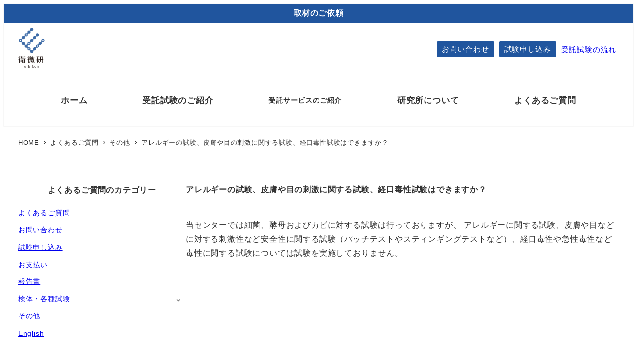

--- FILE ---
content_type: text/html; charset=UTF-8
request_url: https://kabi.co.jp/question/allergy-test-skin-and-eye-test-oral-toxicity-test/
body_size: 19069
content:
<!DOCTYPE html>
<html lang="ja" data-sticky-footer="true" data-scrolled="false">

<head>
			<meta charset="UTF-8">
		<meta name="viewport" content="width=device-width, initial-scale=1, minimum-scale=1, viewport-fit=cover">
		<title>アレルギーの試験、皮膚や目の刺激に関する試験、経口毒性試験はできますか？ &#8211; 株式会社 衛生微生物研究センター</title>
<meta name='robots' content='max-image-preview:large' />
					<meta property="og:title" content="アレルギーの試験、皮膚や目の刺激に関する試験、経口毒性試験はできますか？">
		
					<meta property="og:type" content="article">
		
					<meta property="og:url" content="https://kabi.co.jp/question/allergy-test-skin-and-eye-test-oral-toxicity-test/">
		
		
					<meta property="og:site_name" content="株式会社 衛生微生物研究センター">
		
					<meta property="og:description" content="当センターでは細菌、酵母およびカビに対する試験は行っておりますが、 アレルギーに関する試験、皮膚や目などに対す&hellip;">
		
					<meta property="og:locale" content="ja_JP">
		
				<link rel='dns-prefetch' href='//www.googletagmanager.com' />
<link rel="alternate" type="application/rss+xml" title="株式会社 衛生微生物研究センター &raquo; フィード" href="https://kabi.co.jp/feed/" />
<link rel="alternate" type="application/rss+xml" title="株式会社 衛生微生物研究センター &raquo; コメントフィード" href="https://kabi.co.jp/comments/feed/" />
		<link rel="profile" href="http://gmpg.org/xfn/11">
												<link rel="alternate" title="oEmbed (JSON)" type="application/json+oembed" href="https://kabi.co.jp/wp-json/oembed/1.0/embed?url=https%3A%2F%2Fkabi.co.jp%2Fquestion%2Fallergy-test-skin-and-eye-test-oral-toxicity-test%2F" />
<link rel="alternate" title="oEmbed (XML)" type="text/xml+oembed" href="https://kabi.co.jp/wp-json/oembed/1.0/embed?url=https%3A%2F%2Fkabi.co.jp%2Fquestion%2Fallergy-test-skin-and-eye-test-oral-toxicity-test%2F&#038;format=xml" />
<style id='wp-img-auto-sizes-contain-inline-css' type='text/css'>
img:is([sizes=auto i],[sizes^="auto," i]){contain-intrinsic-size:3000px 1500px}
/*# sourceURL=wp-img-auto-sizes-contain-inline-css */
</style>
<link rel='stylesheet' id='wp-share-buttons-css' href='https://kabi.co.jp/renewal/wp-content/themes/snow-monkey/vendor/inc2734/wp-share-buttons/src/assets/css/wp-share-buttons.css?ver=1765438855' type='text/css' media='all' />
<link rel='stylesheet' id='slick-carousel-css' href='https://kabi.co.jp/renewal/wp-content/themes/snow-monkey/vendor/inc2734/wp-awesome-widgets/src/assets/packages/slick-carousel/slick/slick.css?ver=1765438855' type='text/css' media='all' />
<link rel='stylesheet' id='slick-carousel-theme-css' href='https://kabi.co.jp/renewal/wp-content/themes/snow-monkey/vendor/inc2734/wp-awesome-widgets/src/assets/packages/slick-carousel/slick/slick-theme.css?ver=1765438855' type='text/css' media='all' />
<link rel='stylesheet' id='wp-awesome-widgets-css' href='https://kabi.co.jp/renewal/wp-content/themes/snow-monkey/vendor/inc2734/wp-awesome-widgets/src/assets/css/app.css?ver=1765438855' type='text/css' media='all' />
<link rel='stylesheet' id='wp-pure-css-gallery-css' href='https://kabi.co.jp/renewal/wp-content/themes/snow-monkey/vendor/inc2734/wp-pure-css-gallery/src/assets/css/wp-pure-css-gallery.css?ver=1765438855' type='text/css' media='all' />
<style id='wp-emoji-styles-inline-css' type='text/css'>

	img.wp-smiley, img.emoji {
		display: inline !important;
		border: none !important;
		box-shadow: none !important;
		height: 1em !important;
		width: 1em !important;
		margin: 0 0.07em !important;
		vertical-align: -0.1em !important;
		background: none !important;
		padding: 0 !important;
	}
/*# sourceURL=wp-emoji-styles-inline-css */
</style>
<link rel='stylesheet' id='wp-block-library-css' href='https://kabi.co.jp/renewal/wp-includes/css/dist/block-library/style.min.css?ver=6.9' type='text/css' media='all' />
<style id='wp-block-paragraph-inline-css' type='text/css'>
.is-small-text{font-size:.875em}.is-regular-text{font-size:1em}.is-large-text{font-size:2.25em}.is-larger-text{font-size:3em}.has-drop-cap:not(:focus):first-letter{float:left;font-size:8.4em;font-style:normal;font-weight:100;line-height:.68;margin:.05em .1em 0 0;text-transform:uppercase}body.rtl .has-drop-cap:not(:focus):first-letter{float:none;margin-left:.1em}p.has-drop-cap.has-background{overflow:hidden}:root :where(p.has-background){padding:1.25em 2.375em}:where(p.has-text-color:not(.has-link-color)) a{color:inherit}p.has-text-align-left[style*="writing-mode:vertical-lr"],p.has-text-align-right[style*="writing-mode:vertical-rl"]{rotate:180deg}
/*# sourceURL=https://kabi.co.jp/renewal/wp-includes/blocks/paragraph/style.min.css */
</style>
<style id='global-styles-inline-css' type='text/css'>
:root{--wp--preset--aspect-ratio--square: 1;--wp--preset--aspect-ratio--4-3: 4/3;--wp--preset--aspect-ratio--3-4: 3/4;--wp--preset--aspect-ratio--3-2: 3/2;--wp--preset--aspect-ratio--2-3: 2/3;--wp--preset--aspect-ratio--16-9: 16/9;--wp--preset--aspect-ratio--9-16: 9/16;--wp--preset--color--black: #000000;--wp--preset--color--cyan-bluish-gray: #abb8c3;--wp--preset--color--white: #ffffff;--wp--preset--color--pale-pink: #f78da7;--wp--preset--color--vivid-red: #cf2e2e;--wp--preset--color--luminous-vivid-orange: #ff6900;--wp--preset--color--luminous-vivid-amber: #fcb900;--wp--preset--color--light-green-cyan: #7bdcb5;--wp--preset--color--vivid-green-cyan: #00d084;--wp--preset--color--pale-cyan-blue: #8ed1fc;--wp--preset--color--vivid-cyan-blue: #0693e3;--wp--preset--color--vivid-purple: #9b51e0;--wp--preset--color--sm-accent: var(--accent-color);--wp--preset--color--sm-sub-accent: var(--sub-accent-color);--wp--preset--color--sm-text: var(--_color-text);--wp--preset--color--sm-text-alt: var(--_color-white);--wp--preset--color--sm-lightest-gray: var(--_lightest-color-gray);--wp--preset--color--sm-lighter-gray: var(--_lighter-color-gray);--wp--preset--color--sm-light-gray: var(--_light-color-gray);--wp--preset--color--sm-gray: var(--_color-gray);--wp--preset--color--sm-dark-gray: var(--_dark-color-gray);--wp--preset--color--sm-darker-gray: var(--_darker-color-gray);--wp--preset--color--sm-darkest-gray: var(--_darkest-color-gray);--wp--preset--gradient--vivid-cyan-blue-to-vivid-purple: linear-gradient(135deg,rgb(6,147,227) 0%,rgb(155,81,224) 100%);--wp--preset--gradient--light-green-cyan-to-vivid-green-cyan: linear-gradient(135deg,rgb(122,220,180) 0%,rgb(0,208,130) 100%);--wp--preset--gradient--luminous-vivid-amber-to-luminous-vivid-orange: linear-gradient(135deg,rgb(252,185,0) 0%,rgb(255,105,0) 100%);--wp--preset--gradient--luminous-vivid-orange-to-vivid-red: linear-gradient(135deg,rgb(255,105,0) 0%,rgb(207,46,46) 100%);--wp--preset--gradient--very-light-gray-to-cyan-bluish-gray: linear-gradient(135deg,rgb(238,238,238) 0%,rgb(169,184,195) 100%);--wp--preset--gradient--cool-to-warm-spectrum: linear-gradient(135deg,rgb(74,234,220) 0%,rgb(151,120,209) 20%,rgb(207,42,186) 40%,rgb(238,44,130) 60%,rgb(251,105,98) 80%,rgb(254,248,76) 100%);--wp--preset--gradient--blush-light-purple: linear-gradient(135deg,rgb(255,206,236) 0%,rgb(152,150,240) 100%);--wp--preset--gradient--blush-bordeaux: linear-gradient(135deg,rgb(254,205,165) 0%,rgb(254,45,45) 50%,rgb(107,0,62) 100%);--wp--preset--gradient--luminous-dusk: linear-gradient(135deg,rgb(255,203,112) 0%,rgb(199,81,192) 50%,rgb(65,88,208) 100%);--wp--preset--gradient--pale-ocean: linear-gradient(135deg,rgb(255,245,203) 0%,rgb(182,227,212) 50%,rgb(51,167,181) 100%);--wp--preset--gradient--electric-grass: linear-gradient(135deg,rgb(202,248,128) 0%,rgb(113,206,126) 100%);--wp--preset--gradient--midnight: linear-gradient(135deg,rgb(2,3,129) 0%,rgb(40,116,252) 100%);--wp--preset--font-size--small: 13px;--wp--preset--font-size--medium: 20px;--wp--preset--font-size--large: 36px;--wp--preset--font-size--x-large: 42px;--wp--preset--font-size--sm-xs: 0.8rem;--wp--preset--font-size--sm-s: 0.88rem;--wp--preset--font-size--sm-m: 1rem;--wp--preset--font-size--sm-l: 1.14rem;--wp--preset--font-size--sm-xl: 1.33rem;--wp--preset--font-size--sm-2-xl: 1.6rem;--wp--preset--font-size--sm-3-xl: 2rem;--wp--preset--font-size--sm-4-xl: 2.66rem;--wp--preset--font-size--sm-5-xl: 4rem;--wp--preset--font-size--sm-6-xl: 8rem;--wp--preset--spacing--20: var(--_s-2);--wp--preset--spacing--30: var(--_s-1);--wp--preset--spacing--40: var(--_s1);--wp--preset--spacing--50: var(--_s2);--wp--preset--spacing--60: var(--_s3);--wp--preset--spacing--70: var(--_s4);--wp--preset--spacing--80: var(--_s5);--wp--preset--shadow--natural: 6px 6px 9px rgba(0, 0, 0, 0.2);--wp--preset--shadow--deep: 12px 12px 50px rgba(0, 0, 0, 0.4);--wp--preset--shadow--sharp: 6px 6px 0px rgba(0, 0, 0, 0.2);--wp--preset--shadow--outlined: 6px 6px 0px -3px rgb(255, 255, 255), 6px 6px rgb(0, 0, 0);--wp--preset--shadow--crisp: 6px 6px 0px rgb(0, 0, 0);--wp--custom--slim-width: 46rem;--wp--custom--content-width: var(--_global--container-max-width);--wp--custom--content-wide-width: var(--_global--container-max-width);--wp--custom--has-sidebar-main-basis: var(--wp--custom--slim-width);--wp--custom--has-sidebar-sidebar-basis: 336px;}:root { --wp--style--global--content-size: var(--wp--custom--content-width);--wp--style--global--wide-size: var(--wp--custom--content-wide-width); }:where(body) { margin: 0; }.wp-site-blocks > .alignleft { float: left; margin-right: 2em; }.wp-site-blocks > .alignright { float: right; margin-left: 2em; }.wp-site-blocks > .aligncenter { justify-content: center; margin-left: auto; margin-right: auto; }:where(.wp-site-blocks) > * { margin-block-start: var(--_margin1); margin-block-end: 0; }:where(.wp-site-blocks) > :first-child { margin-block-start: 0; }:where(.wp-site-blocks) > :last-child { margin-block-end: 0; }:root { --wp--style--block-gap: var(--_margin1); }:root :where(.is-layout-flow) > :first-child{margin-block-start: 0;}:root :where(.is-layout-flow) > :last-child{margin-block-end: 0;}:root :where(.is-layout-flow) > *{margin-block-start: var(--_margin1);margin-block-end: 0;}:root :where(.is-layout-constrained) > :first-child{margin-block-start: 0;}:root :where(.is-layout-constrained) > :last-child{margin-block-end: 0;}:root :where(.is-layout-constrained) > *{margin-block-start: var(--_margin1);margin-block-end: 0;}:root :where(.is-layout-flex){gap: var(--_margin1);}:root :where(.is-layout-grid){gap: var(--_margin1);}.is-layout-flow > .alignleft{float: left;margin-inline-start: 0;margin-inline-end: 2em;}.is-layout-flow > .alignright{float: right;margin-inline-start: 2em;margin-inline-end: 0;}.is-layout-flow > .aligncenter{margin-left: auto !important;margin-right: auto !important;}.is-layout-constrained > .alignleft{float: left;margin-inline-start: 0;margin-inline-end: 2em;}.is-layout-constrained > .alignright{float: right;margin-inline-start: 2em;margin-inline-end: 0;}.is-layout-constrained > .aligncenter{margin-left: auto !important;margin-right: auto !important;}.is-layout-constrained > :where(:not(.alignleft):not(.alignright):not(.alignfull)){max-width: var(--wp--style--global--content-size);margin-left: auto !important;margin-right: auto !important;}.is-layout-constrained > .alignwide{max-width: var(--wp--style--global--wide-size);}body .is-layout-flex{display: flex;}.is-layout-flex{flex-wrap: wrap;align-items: center;}.is-layout-flex > :is(*, div){margin: 0;}body .is-layout-grid{display: grid;}.is-layout-grid > :is(*, div){margin: 0;}body{padding-top: 0px;padding-right: 0px;padding-bottom: 0px;padding-left: 0px;}a:where(:not(.wp-element-button)){color: var(--wp--preset--color--sm-accent);text-decoration: underline;}:root :where(.wp-element-button, .wp-block-button__link){background-color: var(--wp--preset--color--sm-accent);border-radius: var(--_global--border-radius);border-width: 0;color: var(--wp--preset--color--sm-text-alt);font-family: inherit;font-size: inherit;font-style: inherit;font-weight: inherit;letter-spacing: inherit;line-height: inherit;padding-top: calc(var(--_padding-1) * .5);padding-right: var(--_padding-1);padding-bottom: calc(var(--_padding-1) * .5);padding-left: var(--_padding-1);text-decoration: none;text-transform: inherit;}.has-black-color{color: var(--wp--preset--color--black) !important;}.has-cyan-bluish-gray-color{color: var(--wp--preset--color--cyan-bluish-gray) !important;}.has-white-color{color: var(--wp--preset--color--white) !important;}.has-pale-pink-color{color: var(--wp--preset--color--pale-pink) !important;}.has-vivid-red-color{color: var(--wp--preset--color--vivid-red) !important;}.has-luminous-vivid-orange-color{color: var(--wp--preset--color--luminous-vivid-orange) !important;}.has-luminous-vivid-amber-color{color: var(--wp--preset--color--luminous-vivid-amber) !important;}.has-light-green-cyan-color{color: var(--wp--preset--color--light-green-cyan) !important;}.has-vivid-green-cyan-color{color: var(--wp--preset--color--vivid-green-cyan) !important;}.has-pale-cyan-blue-color{color: var(--wp--preset--color--pale-cyan-blue) !important;}.has-vivid-cyan-blue-color{color: var(--wp--preset--color--vivid-cyan-blue) !important;}.has-vivid-purple-color{color: var(--wp--preset--color--vivid-purple) !important;}.has-sm-accent-color{color: var(--wp--preset--color--sm-accent) !important;}.has-sm-sub-accent-color{color: var(--wp--preset--color--sm-sub-accent) !important;}.has-sm-text-color{color: var(--wp--preset--color--sm-text) !important;}.has-sm-text-alt-color{color: var(--wp--preset--color--sm-text-alt) !important;}.has-sm-lightest-gray-color{color: var(--wp--preset--color--sm-lightest-gray) !important;}.has-sm-lighter-gray-color{color: var(--wp--preset--color--sm-lighter-gray) !important;}.has-sm-light-gray-color{color: var(--wp--preset--color--sm-light-gray) !important;}.has-sm-gray-color{color: var(--wp--preset--color--sm-gray) !important;}.has-sm-dark-gray-color{color: var(--wp--preset--color--sm-dark-gray) !important;}.has-sm-darker-gray-color{color: var(--wp--preset--color--sm-darker-gray) !important;}.has-sm-darkest-gray-color{color: var(--wp--preset--color--sm-darkest-gray) !important;}.has-black-background-color{background-color: var(--wp--preset--color--black) !important;}.has-cyan-bluish-gray-background-color{background-color: var(--wp--preset--color--cyan-bluish-gray) !important;}.has-white-background-color{background-color: var(--wp--preset--color--white) !important;}.has-pale-pink-background-color{background-color: var(--wp--preset--color--pale-pink) !important;}.has-vivid-red-background-color{background-color: var(--wp--preset--color--vivid-red) !important;}.has-luminous-vivid-orange-background-color{background-color: var(--wp--preset--color--luminous-vivid-orange) !important;}.has-luminous-vivid-amber-background-color{background-color: var(--wp--preset--color--luminous-vivid-amber) !important;}.has-light-green-cyan-background-color{background-color: var(--wp--preset--color--light-green-cyan) !important;}.has-vivid-green-cyan-background-color{background-color: var(--wp--preset--color--vivid-green-cyan) !important;}.has-pale-cyan-blue-background-color{background-color: var(--wp--preset--color--pale-cyan-blue) !important;}.has-vivid-cyan-blue-background-color{background-color: var(--wp--preset--color--vivid-cyan-blue) !important;}.has-vivid-purple-background-color{background-color: var(--wp--preset--color--vivid-purple) !important;}.has-sm-accent-background-color{background-color: var(--wp--preset--color--sm-accent) !important;}.has-sm-sub-accent-background-color{background-color: var(--wp--preset--color--sm-sub-accent) !important;}.has-sm-text-background-color{background-color: var(--wp--preset--color--sm-text) !important;}.has-sm-text-alt-background-color{background-color: var(--wp--preset--color--sm-text-alt) !important;}.has-sm-lightest-gray-background-color{background-color: var(--wp--preset--color--sm-lightest-gray) !important;}.has-sm-lighter-gray-background-color{background-color: var(--wp--preset--color--sm-lighter-gray) !important;}.has-sm-light-gray-background-color{background-color: var(--wp--preset--color--sm-light-gray) !important;}.has-sm-gray-background-color{background-color: var(--wp--preset--color--sm-gray) !important;}.has-sm-dark-gray-background-color{background-color: var(--wp--preset--color--sm-dark-gray) !important;}.has-sm-darker-gray-background-color{background-color: var(--wp--preset--color--sm-darker-gray) !important;}.has-sm-darkest-gray-background-color{background-color: var(--wp--preset--color--sm-darkest-gray) !important;}.has-black-border-color{border-color: var(--wp--preset--color--black) !important;}.has-cyan-bluish-gray-border-color{border-color: var(--wp--preset--color--cyan-bluish-gray) !important;}.has-white-border-color{border-color: var(--wp--preset--color--white) !important;}.has-pale-pink-border-color{border-color: var(--wp--preset--color--pale-pink) !important;}.has-vivid-red-border-color{border-color: var(--wp--preset--color--vivid-red) !important;}.has-luminous-vivid-orange-border-color{border-color: var(--wp--preset--color--luminous-vivid-orange) !important;}.has-luminous-vivid-amber-border-color{border-color: var(--wp--preset--color--luminous-vivid-amber) !important;}.has-light-green-cyan-border-color{border-color: var(--wp--preset--color--light-green-cyan) !important;}.has-vivid-green-cyan-border-color{border-color: var(--wp--preset--color--vivid-green-cyan) !important;}.has-pale-cyan-blue-border-color{border-color: var(--wp--preset--color--pale-cyan-blue) !important;}.has-vivid-cyan-blue-border-color{border-color: var(--wp--preset--color--vivid-cyan-blue) !important;}.has-vivid-purple-border-color{border-color: var(--wp--preset--color--vivid-purple) !important;}.has-sm-accent-border-color{border-color: var(--wp--preset--color--sm-accent) !important;}.has-sm-sub-accent-border-color{border-color: var(--wp--preset--color--sm-sub-accent) !important;}.has-sm-text-border-color{border-color: var(--wp--preset--color--sm-text) !important;}.has-sm-text-alt-border-color{border-color: var(--wp--preset--color--sm-text-alt) !important;}.has-sm-lightest-gray-border-color{border-color: var(--wp--preset--color--sm-lightest-gray) !important;}.has-sm-lighter-gray-border-color{border-color: var(--wp--preset--color--sm-lighter-gray) !important;}.has-sm-light-gray-border-color{border-color: var(--wp--preset--color--sm-light-gray) !important;}.has-sm-gray-border-color{border-color: var(--wp--preset--color--sm-gray) !important;}.has-sm-dark-gray-border-color{border-color: var(--wp--preset--color--sm-dark-gray) !important;}.has-sm-darker-gray-border-color{border-color: var(--wp--preset--color--sm-darker-gray) !important;}.has-sm-darkest-gray-border-color{border-color: var(--wp--preset--color--sm-darkest-gray) !important;}.has-vivid-cyan-blue-to-vivid-purple-gradient-background{background: var(--wp--preset--gradient--vivid-cyan-blue-to-vivid-purple) !important;}.has-light-green-cyan-to-vivid-green-cyan-gradient-background{background: var(--wp--preset--gradient--light-green-cyan-to-vivid-green-cyan) !important;}.has-luminous-vivid-amber-to-luminous-vivid-orange-gradient-background{background: var(--wp--preset--gradient--luminous-vivid-amber-to-luminous-vivid-orange) !important;}.has-luminous-vivid-orange-to-vivid-red-gradient-background{background: var(--wp--preset--gradient--luminous-vivid-orange-to-vivid-red) !important;}.has-very-light-gray-to-cyan-bluish-gray-gradient-background{background: var(--wp--preset--gradient--very-light-gray-to-cyan-bluish-gray) !important;}.has-cool-to-warm-spectrum-gradient-background{background: var(--wp--preset--gradient--cool-to-warm-spectrum) !important;}.has-blush-light-purple-gradient-background{background: var(--wp--preset--gradient--blush-light-purple) !important;}.has-blush-bordeaux-gradient-background{background: var(--wp--preset--gradient--blush-bordeaux) !important;}.has-luminous-dusk-gradient-background{background: var(--wp--preset--gradient--luminous-dusk) !important;}.has-pale-ocean-gradient-background{background: var(--wp--preset--gradient--pale-ocean) !important;}.has-electric-grass-gradient-background{background: var(--wp--preset--gradient--electric-grass) !important;}.has-midnight-gradient-background{background: var(--wp--preset--gradient--midnight) !important;}.has-small-font-size{font-size: var(--wp--preset--font-size--small) !important;}.has-medium-font-size{font-size: var(--wp--preset--font-size--medium) !important;}.has-large-font-size{font-size: var(--wp--preset--font-size--large) !important;}.has-x-large-font-size{font-size: var(--wp--preset--font-size--x-large) !important;}.has-sm-xs-font-size{font-size: var(--wp--preset--font-size--sm-xs) !important;}.has-sm-s-font-size{font-size: var(--wp--preset--font-size--sm-s) !important;}.has-sm-m-font-size{font-size: var(--wp--preset--font-size--sm-m) !important;}.has-sm-l-font-size{font-size: var(--wp--preset--font-size--sm-l) !important;}.has-sm-xl-font-size{font-size: var(--wp--preset--font-size--sm-xl) !important;}.has-sm-2-xl-font-size{font-size: var(--wp--preset--font-size--sm-2-xl) !important;}.has-sm-3-xl-font-size{font-size: var(--wp--preset--font-size--sm-3-xl) !important;}.has-sm-4-xl-font-size{font-size: var(--wp--preset--font-size--sm-4-xl) !important;}.has-sm-5-xl-font-size{font-size: var(--wp--preset--font-size--sm-5-xl) !important;}.has-sm-6-xl-font-size{font-size: var(--wp--preset--font-size--sm-6-xl) !important;}
/*# sourceURL=global-styles-inline-css */
</style>

<link rel='stylesheet' id='wp-like-me-box-css' href='https://kabi.co.jp/renewal/wp-content/themes/snow-monkey/vendor/inc2734/wp-like-me-box/src/assets/css/wp-like-me-box.css?ver=1765438855' type='text/css' media='all' />
<link rel='stylesheet' id='wp-oembed-blog-card-css' href='https://kabi.co.jp/renewal/wp-content/themes/snow-monkey/vendor/inc2734/wp-oembed-blog-card/src/assets/css/app.css?ver=1765438855' type='text/css' media='all' />
<link rel='stylesheet' id='spider-css' href='https://kabi.co.jp/renewal/wp-content/plugins/snow-monkey-blocks/dist/packages/spider/dist/css/spider.css?ver=1768981225' type='text/css' media='all' />
<link rel='stylesheet' id='snow-monkey-blocks-css' href='https://kabi.co.jp/renewal/wp-content/plugins/snow-monkey-blocks/dist/css/blocks.css?ver=1768981225' type='text/css' media='all' />
<link rel='stylesheet' id='snow-monkey-app-css' href='https://kabi.co.jp/renewal/wp-content/themes/snow-monkey/assets/css/app/app.css?ver=1765438855' type='text/css' media='all' />
<style id='snow-monkey-app-inline-css' type='text/css'>
input[type="email"],input[type="number"],input[type="password"],input[type="search"],input[type="tel"],input[type="text"],input[type="url"],textarea { font-size: 16px }
:root { --_global--container-max-width: 1280px;--_margin-scale: 1;--_space: 1.8rem;--_space-unitless: 1.8;--accent-color: #20559e;--wp--preset--color--accent-color: var(--accent-color);--dark-accent-color: #0f2749;--light-accent-color: #4a87da;--lighter-accent-color: #83ade6;--lightest-accent-color: #92b6e9;--sub-accent-color: #707593;--wp--preset--color--sub-accent-color: var(--sub-accent-color);--dark-sub-accent-color: #444759;--light-sub-accent-color: #aaadbf;--lighter-sub-accent-color: #d1d3dd;--lightest-sub-accent-color: #dcdde4;--_half-leading: 0.4;--font-family: "Helvetica Neue",Arial,"Hiragino Kaku Gothic ProN","Hiragino Sans","BIZ UDPGothic",Meiryo,sans-serif;--_global--font-family: var(--font-family);--_global--font-size-px: 16px }
html { letter-spacing: 0.05rem }
.p-infobar__inner { background-color: #20559e }
.p-infobar__content { color: #fff }
/*# sourceURL=snow-monkey-app-inline-css */
</style>
<link rel='stylesheet' id='snow-monkey-editor-css' href='https://kabi.co.jp/renewal/wp-content/plugins/snow-monkey-editor/dist/css/app.css?ver=1763710833' type='text/css' media='all' />
<link rel='stylesheet' id='snow-monkey-editor@front-css' href='https://kabi.co.jp/renewal/wp-content/plugins/snow-monkey-editor/dist/css/front.css?ver=1763710833' type='text/css' media='all' />
<link rel='stylesheet' id='snow-monkey-snow-monkey-blocks-app-css' href='https://kabi.co.jp/renewal/wp-content/themes/snow-monkey/assets/css/dependency/snow-monkey-blocks/app.css?ver=1765438855' type='text/css' media='all' />
<link rel='stylesheet' id='snow-monkey-snow-monkey-blocks-theme-css' href='https://kabi.co.jp/renewal/wp-content/themes/snow-monkey/assets/css/dependency/snow-monkey-blocks/app-theme.css?ver=1765438855' type='text/css' media='all' />
<link rel='stylesheet' id='snow-monkey-blocks-spider-slider-style-css' href='https://kabi.co.jp/renewal/wp-content/plugins/snow-monkey-blocks/dist/blocks/spider-slider/style-index.css?ver=1768981225' type='text/css' media='all' />
<link rel='stylesheet' id='msm_style-css' href='https://kabi.co.jp/renewal/wp-content/plugins/my-snow-monkey/style.css?ver=1639788562' type='text/css' media='all' />
<link rel='stylesheet' id='searchandfilter-css' href='https://kabi.co.jp/renewal/wp-content/plugins/search-filter/style.css?ver=1' type='text/css' media='all' />
<link rel='stylesheet' id='snow-monkey-blocks-background-parallax-css' href='https://kabi.co.jp/renewal/wp-content/plugins/snow-monkey-blocks/dist/css/background-parallax.css?ver=1768981225' type='text/css' media='all' />
<link rel='stylesheet' id='snow-monkey-editor@view-css' href='https://kabi.co.jp/renewal/wp-content/plugins/snow-monkey-editor/dist/css/view.css?ver=1763710833' type='text/css' media='all' />
<link rel='stylesheet' id='snow-monkey-theme-css' href='https://kabi.co.jp/renewal/wp-content/themes/snow-monkey/assets/css/app/app-theme.css?ver=1765438855' type='text/css' media='all' />
<style id='snow-monkey-theme-inline-css' type='text/css'>
:root { --entry-content-h2-background-color: #f7f7f7;--entry-content-h2-padding: calc(var(--_space) * 0.25) calc(var(--_space) * 0.25) calc(var(--_space) * 0.25) calc(var(--_space) * 0.5);--entry-content-h3-border-bottom: 1px solid #eee;--entry-content-h3-padding: 0 0 calc(var(--_space) * 0.25);--widget-title-display: flex;--widget-title-flex-direction: row;--widget-title-align-items: center;--widget-title-justify-content: center;--widget-title-pseudo-display: block;--widget-title-pseudo-content: "";--widget-title-pseudo-height: 1px;--widget-title-pseudo-background-color: #111;--widget-title-pseudo-flex: 1 0 0%;--widget-title-pseudo-min-width: 20px;--widget-title-before-margin-right: .5em;--widget-title-after-margin-left: .5em }
body { --entry-content-h2-border-left: 1px solid var(--wp--preset--color--sm-accent) }
/*# sourceURL=snow-monkey-theme-inline-css */
</style>
<style id='snow-monkey-inline-css' type='text/css'>
.c-site-branding__title .custom-logo { width: 39px; }@media (min-width: 64em) { .c-site-branding__title .custom-logo { width: 54px; } }
/*# sourceURL=snow-monkey-inline-css */
</style>
<link rel='stylesheet' id='snow-monkey-block-library-app-css' href='https://kabi.co.jp/renewal/wp-content/themes/snow-monkey/assets/css/block-library/app.css?ver=1765438855' type='text/css' media='all' />
<link rel='stylesheet' id='snow-monkey-block-library-theme-css' href='https://kabi.co.jp/renewal/wp-content/themes/snow-monkey/assets/css/block-library/app-theme.css?ver=1765438855' type='text/css' media='all' />
<link rel='stylesheet' id='snow-monkey-custom-widgets-app-css' href='https://kabi.co.jp/renewal/wp-content/themes/snow-monkey/assets/css/custom-widgets/app.css?ver=1765438855' type='text/css' media='all' />
<link rel='stylesheet' id='snow-monkey-custom-widgets-theme-css' href='https://kabi.co.jp/renewal/wp-content/themes/snow-monkey/assets/css/custom-widgets/app-theme.css?ver=1765438855' type='text/css' media='all' />
<style id='snow-monkey-custom-widgets-inline-css' type='text/css'>
.wpaw-site-branding__logo .custom-logo { width: 39px; }@media (min-width: 64em) { .wpaw-site-branding__logo .custom-logo { width: 54px; } }
/*# sourceURL=snow-monkey-custom-widgets-inline-css */
</style>
<link rel='stylesheet' id='snow-monkey-mega-menu-css' href='https://kabi.co.jp/renewal/wp-content/plugins/snow-monkey-mega-menu/dist/css/app.css?ver=1744616441' type='text/css' media='all' />
<script type="text/javascript" src="https://kabi.co.jp/renewal/wp-content/themes/snow-monkey/vendor/inc2734/wp-contents-outline/src/assets/packages/@inc2734/contents-outline/dist/index.js?ver=1765438855" id="contents-outline-js" defer="defer" data-wp-strategy="defer"></script>
<script type="text/javascript" src="https://kabi.co.jp/renewal/wp-content/themes/snow-monkey/vendor/inc2734/wp-contents-outline/src/assets/js/app.js?ver=1765438855" id="wp-contents-outline-js" defer="defer" data-wp-strategy="defer"></script>
<script type="text/javascript" id="wp-oembed-blog-card-js-extra">
/* <![CDATA[ */
var WP_OEMBED_BLOG_CARD = {"endpoint":"https://kabi.co.jp/wp-json/wp-oembed-blog-card/v1"};
//# sourceURL=wp-oembed-blog-card-js-extra
/* ]]> */
</script>
<script type="text/javascript" src="https://kabi.co.jp/renewal/wp-content/themes/snow-monkey/vendor/inc2734/wp-oembed-blog-card/src/assets/js/app.js?ver=1765438855" id="wp-oembed-blog-card-js" defer="defer" data-wp-strategy="defer"></script>
<script type="text/javascript" id="wp-share-buttons-js-extra">
/* <![CDATA[ */
var inc2734_wp_share_buttons = {"copy_success":"\u30b3\u30d4\u30fc\u3057\u307e\u3057\u305f\uff01","copy_failed":"\u30b3\u30d4\u30fc\u306b\u5931\u6557\u3057\u307e\u3057\u305f\uff01"};
//# sourceURL=wp-share-buttons-js-extra
/* ]]> */
</script>
<script type="text/javascript" src="https://kabi.co.jp/renewal/wp-content/themes/snow-monkey/vendor/inc2734/wp-share-buttons/src/assets/js/wp-share-buttons.js?ver=1765438855" id="wp-share-buttons-js" defer="defer" data-wp-strategy="defer"></script>
<script type="text/javascript" src="https://kabi.co.jp/renewal/wp-content/plugins/snow-monkey-blocks/dist/packages/spider/dist/js/spider.js?ver=1768981225" id="spider-js" data-wp-strategy="defer"></script>
<script type="text/javascript" src="https://kabi.co.jp/renewal/wp-content/themes/snow-monkey/assets/js/dependency/snow-monkey-blocks/app.js?ver=1765438855" id="snow-monkey-snow-monkey-blocks-js" defer="defer" data-wp-strategy="defer"></script>
<script type="text/javascript" src="https://kabi.co.jp/renewal/wp-includes/js/jquery/jquery.min.js?ver=3.7.1" id="jquery-core-js"></script>
<script type="text/javascript" src="https://kabi.co.jp/renewal/wp-includes/js/jquery/jquery-migrate.min.js?ver=3.4.1" id="jquery-migrate-js"></script>
<script type="text/javascript" src="https://kabi.co.jp/renewal/wp-content/plugins/snow-monkey-editor/dist/js/app.js?ver=1763710833" id="snow-monkey-editor-js" defer="defer" data-wp-strategy="defer"></script>
<script type="text/javascript" src="https://www.googletagmanager.com/gtag/js?id=G-98VW8Z8YQC&amp;ver=1" id="inc2734-wp-seo-google-analytics-js"></script>
<script type="text/javascript" id="inc2734-wp-seo-google-analytics-js-after">
/* <![CDATA[ */
window.dataLayer = window.dataLayer || []; function gtag(){dataLayer.push(arguments)}; gtag('js', new Date()); gtag('config', 'G-98VW8Z8YQC');
//# sourceURL=inc2734-wp-seo-google-analytics-js-after
/* ]]> */
</script>
<script type="text/javascript" src="https://kabi.co.jp/renewal/wp-content/themes/snow-monkey/assets/js/smooth-scroll.js?ver=1765438855" id="snow-monkey-smooth-scroll-js" defer="defer" data-wp-strategy="defer"></script>
<script type="text/javascript" src="https://kabi.co.jp/renewal/wp-content/themes/snow-monkey/assets/js/widgets.js?ver=1765438855" id="snow-monkey-widgets-js" defer="defer" data-wp-strategy="defer"></script>
<script type="text/javascript" src="https://kabi.co.jp/renewal/wp-content/themes/snow-monkey/assets/js/sidebar-sticky-widget-area.js?ver=1765438855" id="snow-monkey-sidebar-sticky-widget-area-js" defer="defer" data-wp-strategy="defer"></script>
<script type="text/javascript" src="https://kabi.co.jp/renewal/wp-content/themes/snow-monkey/assets/js/fontawesome-all.js?ver=1765438855" id="fontawesome6-js" defer="defer" data-wp-strategy="defer"></script>
<script type="text/javascript" src="https://kabi.co.jp/renewal/wp-content/themes/snow-monkey/assets/js/hash-nav.js?ver=1765438855" id="snow-monkey-hash-nav-js" defer="defer" data-wp-strategy="defer"></script>
<script type="text/javascript" src="https://kabi.co.jp/renewal/wp-content/themes/snow-monkey/assets/js/page-top.js?ver=1765438855" id="snow-monkey-page-top-js" defer="defer" data-wp-strategy="defer"></script>
<script type="text/javascript" src="https://kabi.co.jp/renewal/wp-content/themes/snow-monkey/assets/js/footer-sticky-nav.js?ver=1765438855" id="snow-monkey-footer-sticky-nav-js" defer="defer" data-wp-strategy="defer"></script>
<script type="text/javascript" src="https://kabi.co.jp/renewal/wp-content/themes/snow-monkey/assets/js/drop-nav.js?ver=1765438855" id="snow-monkey-drop-nav-js" defer="defer" data-wp-strategy="defer"></script>
<script type="text/javascript" src="https://kabi.co.jp/renewal/wp-content/themes/snow-monkey/assets/js/global-nav.js?ver=1765438855" id="snow-monkey-global-nav-js" defer="defer" data-wp-strategy="defer"></script>
<link rel="https://api.w.org/" href="https://kabi.co.jp/wp-json/" /><link rel="alternate" title="JSON" type="application/json" href="https://kabi.co.jp/wp-json/wp/v2/question/1415" /><link rel="EditURI" type="application/rsd+xml" title="RSD" href="https://kabi.co.jp/renewal/xmlrpc.php?rsd" />
<meta name="generator" content="WordPress 6.9" />
<link rel="canonical" href="https://kabi.co.jp/question/allergy-test-skin-and-eye-test-oral-toxicity-test/" />
<link rel='shortlink' href='https://kabi.co.jp/?p=1415' />
        <!-- Font Awesome -->
        <link rel="stylesheet" href="https://use.fontawesome.com/releases/v5.15.1/css/all.css" integrity="sha384-vp86vTRFVJgpjF9jiIGPEEqYqlDwgyBgEF109VFjmqGmIY/Y4HV4d3Gp2irVfcrp" crossorigin="anonymous">
				<meta name="google-site-verification" content="lw7emmBObm5TTJze5p_jIDIIsuPiXyToSIpY96rtdQU">
				<script type="application/ld+json">
			{"@context":"http:\/\/schema.org","@type":"Article","headline":"\u30a2\u30ec\u30eb\u30ae\u30fc\u306e\u8a66\u9a13\u3001\u76ae\u819a\u3084\u76ee\u306e\u523a\u6fc0\u306b\u95a2\u3059\u308b\u8a66\u9a13\u3001\u7d4c\u53e3\u6bd2\u6027\u8a66\u9a13\u306f\u3067\u304d\u307e\u3059\u304b\uff1f","author":{"@type":"Person","name":"kubo","url":"http:\/\/snow-monkey-site.local"},"publisher":{"@type":"Organization","url":"https:\/\/kabi.co.jp","name":"\u682a\u5f0f\u4f1a\u793e \u885b\u751f\u5fae\u751f\u7269\u7814\u7a76\u30bb\u30f3\u30bf\u30fc","logo":{"@type":"ImageObject","url":"https:\/\/kabi.co.jp\/renewal\/wp-content\/uploads\/2021\/03\/5c2a80677c34e9e3227cd524598cee71.png"}},"mainEntityOfPage":{"@type":"WebPage","@id":"https:\/\/kabi.co.jp\/question\/allergy-test-skin-and-eye-test-oral-toxicity-test\/"},"image":{"@type":"ImageObject","url":false},"datePublished":"2021-04-21T16:44:53+09:00","dateModified":"2021-05-18T17:23:25+09:00","description":"\u5f53\u30bb\u30f3\u30bf\u30fc\u3067\u306f\u7d30\u83cc\u3001\u9175\u6bcd\u304a\u3088\u3073\u30ab\u30d3\u306b\u5bfe\u3059\u308b\u8a66\u9a13\u306f\u884c\u3063\u3066\u304a\u308a\u307e\u3059\u304c\u3001 \u30a2\u30ec\u30eb\u30ae\u30fc\u306b\u95a2\u3059\u308b\u8a66\u9a13\u3001\u76ae\u819a\u3084\u76ee\u306a\u3069\u306b\u5bfe\u3059&hellip;"}		</script>
							<meta name="twitter:card" content="summary">
		
						<meta name="theme-color" content="#20559e">
		<noscript><style>.lazyload[data-src]{display:none !important;}</style></noscript><style>.lazyload{background-image:none !important;}.lazyload:before{background-image:none !important;}</style><style type="text/css">.blue-message {
background: none repeat scroll 0 0 #3399ff;
    color: #ffffff;
    text-shadow: none;
    font-size: 14px;
    line-height: 24px;
    padding: 10px;
}.green-message {
background: none repeat scroll 0 0 #8cc14c;
    color: #ffffff;
    text-shadow: none;
    font-size: 14px;
    line-height: 24px;
    padding: 10px;
}.orange-message {
background: none repeat scroll 0 0 #faa732;
    color: #ffffff;
    text-shadow: none;
    font-size: 14px;
    line-height: 24px;
    padding: 10px;
}.red-message {
background: none repeat scroll 0 0 #da4d31;
    color: #ffffff;
    text-shadow: none;
    font-size: 14px;
    line-height: 24px;
    padding: 10px;
}.grey-message {
background: none repeat scroll 0 0 #53555c;
    color: #ffffff;
    text-shadow: none;
    font-size: 14px;
    line-height: 24px;
    padding: 10px;
}.left-block {
background: none repeat scroll 0 0px, radial-gradient(ellipse at center center, #ffffff 0%, #f2f2f2 100%) repeat scroll 0 0 rgba(0, 0, 0, 0);
    color: #8b8e97;
    padding: 10px;
    margin: 10px;
    float: left;
}.right-block {
background: none repeat scroll 0 0px, radial-gradient(ellipse at center center, #ffffff 0%, #f2f2f2 100%) repeat scroll 0 0 rgba(0, 0, 0, 0);
    color: #8b8e97;
    padding: 10px;
    margin: 10px;
    float: right;
}.blockquotes {
background: none;
    border-left: 5px solid #f1f1f1;
    color: #8B8E97;
    font-size: 14px;
    font-style: italic;
    line-height: 22px;
    padding-left: 15px;
    padding: 10px;
    width: 60%;
    float: left;
}</style><link rel="icon" href="https://kabi.co.jp/renewal/wp-content/uploads/2021/05/cropped-favicon-32x32.jpg" sizes="32x32" />
<link rel="icon" href="https://kabi.co.jp/renewal/wp-content/uploads/2021/05/cropped-favicon-192x192.jpg" sizes="192x192" />
<link rel="apple-touch-icon" href="https://kabi.co.jp/renewal/wp-content/uploads/2021/05/cropped-favicon-180x180.jpg" />
<meta name="msapplication-TileImage" content="https://kabi.co.jp/renewal/wp-content/uploads/2021/05/cropped-favicon-270x270.jpg" />
		<style type="text/css" id="wp-custom-css">
			@media screen and (min-width: 64em) {
	nav.p-global-nav.p-global-nav--hover-underline {
			max-width: 95%;
			margin: 0 auto;
	}	
	li.menu-service {
		> a {
			font-size: 1.0625rem !important;
		}
	}
}

	li.menu-service {
		li {
			font-size: 1rem !important;
			margin: 0 auto !important;
		}
	}
}		</style>
		<link rel='stylesheet' id='snow-monkey-global-styles-app-css' href='https://kabi.co.jp/renewal/wp-content/themes/snow-monkey/assets/css/global-styles/app.css?ver=1768193923' type='text/css' media='all' />
<link rel='stylesheet' id='snow-monkey-global-styles-theme-css' href='https://kabi.co.jp/renewal/wp-content/themes/snow-monkey/assets/css/global-styles/app-theme.css?ver=1765438855' type='text/css' media='all' />
</head>

<body class="wp-singular question-template-default single single-question postid-1415 wp-custom-logo wp-theme-snow-monkey l-body--left-sidebar l-body" id="body"
	data-has-sidebar="true"
	data-is-full-template="false"
	data-is-slim-width="true"
	data-header-layout="2row"
			data-infobar-position="header-top"
		ontouchstart=""
	>

			<div id="page-start"></div>
				<a class="c-skip-link screen-reader-text" href="#primary">メインコンテンツへ移動</a>
			
	
<nav
	id="drawer-nav"
	class="c-drawer c-drawer--fixed c-drawer--highlight-type-background-color"
	role="navigation"
	aria-hidden="true"
	aria-labelledby="hamburger-btn"
>
	<div class="c-drawer__inner">
		<div class="c-drawer__focus-point" tabindex="-1"></div>
		
		
		
		<ul id="menu-%e3%83%89%e3%83%ad%e3%83%af%e3%83%bc%e3%83%8a%e3%83%93" class="c-drawer__menu"><li id="menu-item-1737" class="menu-item menu-item-type-post_type menu-item-object-page menu-item-home menu-item-1737 c-drawer__item"><a href="https://kabi.co.jp/">HOME</a></li>
<li id="menu-item-1738" class="menu-item menu-item-type-taxonomy menu-item-object-test_category menu-item-has-children menu-item-1738 c-drawer__item c-drawer__item--has-submenu"><a href="https://kabi.co.jp/test_category/test-introduction/">受託試験のご紹介</a><button class="c-drawer__toggle" aria-expanded="false"><span class="c-ic-angle-right" aria-hidden="true" aria-label="サブメニューを開閉する"></span></button><ul class="c-drawer__submenu" aria-hidden="true">	<li id="menu-item-1740" class="menu-item menu-item-type-taxonomy menu-item-object-test_category menu-item-1740 c-drawer__subitem"><a href="https://kabi.co.jp/test_category/number-and-type/">数や種類を調べる</a></li>
	<li id="menu-item-1739" class="menu-item menu-item-type-taxonomy menu-item-object-test_category menu-item-1739 c-drawer__subitem"><a href="https://kabi.co.jp/test_category/effect/">試験菌に対する効果を調べる</a></li>
	<li id="menu-item-1902" class="menu-item menu-item-type-taxonomy menu-item-object-test_category menu-item-1902 c-drawer__subitem"><a href="https://kabi.co.jp/test_category/test-flow/">受託試験の流れ</a></li>
</ul>
</li>
<li id="menu-item-2952" class="menu-item menu-item-type-post_type menu-item-object-page menu-item-has-children menu-item-2952 c-drawer__item c-drawer__item--has-submenu"><a href="https://kabi.co.jp/services/">受託サービスのご紹介</a><button class="c-drawer__toggle" aria-expanded="false"><span class="c-ic-angle-right" aria-hidden="true" aria-label="サブメニューを開閉する"></span></button><ul class="c-drawer__submenu" aria-hidden="true">	<li id="menu-item-2953" class="menu-item menu-item-type-post_type menu-item-object-page menu-item-2953 c-drawer__subitem"><a href="https://kabi.co.jp/services/advisory/">技術サポート・アドバイザー</a></li>
	<li id="menu-item-2954" class="menu-item menu-item-type-post_type menu-item-object-page menu-item-2954 c-drawer__subitem"><a href="https://kabi.co.jp/services/training/">講習会・試験レクチャー</a></li>
</ul>
</li>
<li id="menu-item-1741" class="menu-item menu-item-type-post_type menu-item-object-page menu-item-has-children menu-item-1741 c-drawer__item c-drawer__item--has-submenu"><a href="https://kabi.co.jp/laboratory/">研究所について</a><button class="c-drawer__toggle" aria-expanded="false"><span class="c-ic-angle-right" aria-hidden="true" aria-label="サブメニューを開閉する"></span></button><ul class="c-drawer__submenu" aria-hidden="true">	<li id="menu-item-1745" class="menu-item menu-item-type-post_type menu-item-object-page menu-item-1745 c-drawer__subitem"><a href="https://kabi.co.jp/laboratory/laboratory-overview/">研究所概要</a></li>
	<li id="menu-item-1742" class="menu-item menu-item-type-post_type menu-item-object-page menu-item-1742 c-drawer__subitem"><a href="https://kabi.co.jp/laboratory/quality-assurance/">品質保証の取り組み</a></li>
	<li id="menu-item-1743" class="menu-item menu-item-type-post_type menu-item-object-page menu-item-1743 c-drawer__subitem"><a href="https://kabi.co.jp/laboratory/employment-information/">採用情報</a></li>
	<li id="menu-item-1744" class="menu-item menu-item-type-post_type menu-item-object-page menu-item-1744 c-drawer__subitem"><a href="https://kabi.co.jp/laboratory/activity-introduction/">活動紹介</a></li>
</ul>
</li>
<li id="menu-item-1746" class="menu-item menu-item-type-taxonomy menu-item-object-question_category menu-item-1746 c-drawer__item"><a href="https://kabi.co.jp/question_category/question/">よくあるご質問</a></li>
<li id="menu-item-1747" class="menu-item menu-item-type-post_type menu-item-object-page menu-item-1747 c-drawer__item"><a href="https://kabi.co.jp/contact/">お問い合わせ</a></li>
</ul>
		
			</div>
</nav>
<div class="c-drawer-close-zone" aria-hidden="true" aria-controls="drawer-nav"></div>

	<div class="l-container">
		
<header class="l-header l-header--2row l-header--sticky-sm l-header--sticky-lg" role="banner">
			<div class="p-infobar-wrapper p-infobar-wrapper--header-top">
			<div class="p-infobar p-infobar--center">
	
		<a class="p-infobar__inner" href="https://kabi.co.jp/contact/contact-interview/" target="_target">
			<div class="c-container">
				<div class="p-infobar__content">
					取材のご依頼				</div>
			</div>
		</a>

	</div>
		</div>
	
	<div class="l-header__content">
		
<div class="l-2row-header" data-has-global-nav="true">
	<div class="c-container">
		
		<div class="l-2row-header__row">
			<div class="c-row c-row--margin-s c-row--lg-margin c-row--middle c-row--nowrap">
				
				
				<div class="c-row__col c-row__col--auto">
					<div class="c-site-branding c-site-branding--has-logo">
	
		<div class="c-site-branding__title">
								<a href="https://kabi.co.jp/" class="custom-logo-link" rel="home"><img width="99" height="160" src="[data-uri]" class="custom-logo lazyload" alt="株式会社 衛生微生物研究センター" decoding="async" data-src="https://kabi.co.jp/renewal/wp-content/uploads/2021/03/5c2a80677c34e9e3227cd524598cee71.png" data-eio-rwidth="99" data-eio-rheight="160" /><noscript><img width="99" height="160" src="https://kabi.co.jp/renewal/wp-content/uploads/2021/03/5c2a80677c34e9e3227cd524598cee71.png" class="custom-logo" alt="株式会社 衛生微生物研究センター" decoding="async" data-eio="l" /></noscript></a>						</div>

		
	</div>
				</div>

				
									<div class="c-row__col c-row__col--fit u-invisible-md-down">
						
<div class="p-header-content p-header-content--lg">
	
<div class="c-header-content">
	<div class="header-info">
<a class="c-btn" href="/contact">
お問い合わせ
</a>
<a class="c-btn" href="/application">
試験申し込み
</a>
<div class="header-wrapper">
<a href="/test_category/test-flow/">
受託試験の流れ
</a>
</div>
</div></div>
</div>
					</div>
				
									<div class="c-row__col c-row__col--fit u-invisible-lg-up">
						
<button
			class="c-hamburger-btn"
	aria-expanded="false"
	aria-controls="drawer-nav"
>
	<span class="c-hamburger-btn__bars">
		<span class="c-hamburger-btn__bar"></span>
		<span class="c-hamburger-btn__bar"></span>
		<span class="c-hamburger-btn__bar"></span>
	</span>

			<span class="c-hamburger-btn__label">
			MENU		</span>
	</button>
					</div>
							</div>
		</div>

					<div class="l-2row-header__row u-invisible-md-down">
				
<nav class="p-global-nav p-global-nav--hover-underline p-global-nav--current-same-hover-effect" role="navigation">
	<ul id="menu-%e3%82%b0%e3%83%ad%e3%83%bc%e3%83%90%e3%83%ab%e3%83%8a%e3%83%93" class="c-navbar"><li id="menu-item-69" class="menu-home menu-item menu-item-type-post_type menu-item-object-page menu-item-home menu-item-69 c-navbar__item"><a href="https://kabi.co.jp/"><span>ホーム</span></a></li>
<li id="menu-item-924" class="menu-test-intro menu-item menu-item-type-taxonomy menu-item-object-test_category menu-item-has-children snow-monkey-mega-menu snow-monkey-mega-menu--mega-menu-1 menu-item-924 c-navbar__item" aria-haspopup="true" data-submenu-visibility="hidden"><a href="https://kabi.co.jp/test_category/test-introduction/"><span>受託試験のご紹介</span></a><ul class="c-navbar__submenu" aria-hidden="true">	<li id="menu-item-955" class="menu-num-type menu-item menu-item-type-taxonomy menu-item-object-test_category menu-item-has-children menu-item-955 c-navbar__subitem" aria-haspopup="true" data-submenu-visibility="hidden"><a href="https://kabi.co.jp/test_category/number-and-type/"><div class="snow-monkey-mega-menu__figure"><img src="[data-uri]" alt="" data-src="https://kabi.co.jp/renewal/wp-content/uploads/2021/05/0f66a8c79c99e5bf664dd2ba966e5900.jpeg" decoding="async" class="lazyload" data-eio-rwidth="2560" data-eio-rheight="1707"><noscript><img src="https://kabi.co.jp/renewal/wp-content/uploads/2021/05/0f66a8c79c99e5bf664dd2ba966e5900.jpeg" alt="" data-eio="l"></noscript></div><div class="snow-monkey-mega-menu__label">数や種類を調べる</div></a><ul class="c-navbar__submenu" aria-hidden="true">		<li id="menu-item-1724" class="menu-item menu-item-type-post_type menu-item-object-test menu-item-1724 c-navbar__subitem"><a href="https://kabi.co.jp/test/bioburden-analysis-test/">カビ、酵母および細菌の分離・同定</a></li>
		<li id="menu-item-2316" class="menu-item menu-item-type-post_type menu-item-object-test menu-item-2316 c-navbar__subitem"><a href="https://kabi.co.jp/test/pcr/">微生物の遺伝学的解析</a></li>
		<li id="menu-item-1728" class="menu-item menu-item-type-post_type menu-item-object-test menu-item-1728 c-navbar__subitem"><a href="https://kabi.co.jp/test/microbial-limits-test/">微生物限度試験</a></li>
		<li id="menu-item-1731" class="menu-item menu-item-type-post_type menu-item-object-test menu-item-1731 c-navbar__subitem"><a href="https://kabi.co.jp/test/viable-cell-count-measurement-test/">生菌数測定試験</a></li>
		<li id="menu-item-1732" class="menu-item menu-item-type-post_type menu-item-object-test menu-item-1732 c-navbar__subitem"><a href="https://kabi.co.jp/test/airborne-mold-analysis-test/">空中浮遊微生物分析試験</a></li>
	</ul>
</li>
	<li id="menu-item-956" class="menu-effect menu-item menu-item-type-taxonomy menu-item-object-test_category menu-item-has-children menu-item-956 c-navbar__subitem" aria-haspopup="true" data-submenu-visibility="hidden"><a href="https://kabi.co.jp/test_category/effect/"><div class="snow-monkey-mega-menu__figure"><img src="[data-uri]" alt="" data-src="https://kabi.co.jp/renewal/wp-content/uploads/2021/05/0f66a8c79c99e5bf664dd2ba966e5900.jpeg" decoding="async" class="lazyload" data-eio-rwidth="2560" data-eio-rheight="1707"><noscript><img src="https://kabi.co.jp/renewal/wp-content/uploads/2021/05/0f66a8c79c99e5bf664dd2ba966e5900.jpeg" alt="" data-eio="l"></noscript></div><div class="snow-monkey-mega-menu__label">試験菌に対する効果を調べる</div></a><ul class="c-navbar__submenu" aria-hidden="true">		<li id="menu-item-1727" class="menu-item menu-item-type-post_type menu-item-object-test menu-item-1727 c-navbar__subitem"><a href="https://kabi.co.jp/test/cosmetics-preservative-efficacy-testing-of-pharmaceuticals/">保存効力試験（チャレンジテスト）</a></li>
		<li id="menu-item-1729" class="menu-item menu-item-type-post_type menu-item-object-test menu-item-1729 c-navbar__subitem"><a href="https://kabi.co.jp/test/antibacterial-and-antifungal-test/">抗菌性試験・抗カビ性試験</a></li>
		<li id="menu-item-1730" class="menu-item menu-item-type-post_type menu-item-object-test menu-item-1730 c-navbar__subitem"><a href="https://kabi.co.jp/test/minimum-inhibitory-concentration/">最小発育阻止濃度(MIC)測定試験</a></li>
		<li id="menu-item-1725" class="menu-item menu-item-type-post_type menu-item-object-test menu-item-1725 c-navbar__subitem"><a href="https://kabi.co.jp/test/fungus-resistance-test/">カビ抵抗性試験</a></li>
		<li id="menu-item-1726" class="menu-item menu-item-type-post_type menu-item-object-test menu-item-1726 c-navbar__subitem"><a href="https://kabi.co.jp/test/microbial-occurrence-or-non-occurrence-confirmation-test/">カビ発生有無確認試験</a></li>
	</ul>
</li>
	<li id="menu-item-1899" class="menu-flow menu-item menu-item-type-taxonomy menu-item-object-test_category menu-item-has-children menu-item-1899 c-navbar__subitem" aria-haspopup="true" data-submenu-visibility="hidden"><a href="https://kabi.co.jp/test_category/test-flow/"><div class="snow-monkey-mega-menu__figure"><img src="[data-uri]" alt="" data-src="https://kabi.co.jp/renewal/wp-content/uploads/2021/05/0f66a8c79c99e5bf664dd2ba966e5900.jpeg" decoding="async" class="lazyload" data-eio-rwidth="2560" data-eio-rheight="1707"><noscript><img src="https://kabi.co.jp/renewal/wp-content/uploads/2021/05/0f66a8c79c99e5bf664dd2ba966e5900.jpeg" alt="" data-eio="l"></noscript></div><div class="snow-monkey-mega-menu__label">受託試験の流れ</div></a><ul class="c-navbar__submenu" aria-hidden="true">		<li id="menu-item-1900" class="menu-item menu-item-type-post_type menu-item-object-test menu-item-1900 c-navbar__subitem"><a href="https://kabi.co.jp/test/your-request-how-to-apply-the-test/">試験のご依頼手続方法</a></li>
		<li id="menu-item-1901" class="menu-item menu-item-type-post_type menu-item-object-test menu-item-1901 c-navbar__subitem"><a href="https://kabi.co.jp/test/contract/">業務（試験）委託契約・秘密保持契約</a></li>
		<li id="menu-item-2060" class="menu-item menu-item-type-post_type menu-item-object-test menu-item-2060 c-navbar__subitem"><a href="https://kabi.co.jp/test/sample-send/">検体送付</a></li>
		<li id="menu-item-2061" class="menu-item menu-item-type-post_type menu-item-object-test menu-item-2061 c-navbar__subitem"><a href="https://kabi.co.jp/test/report_invoice/">報告書・請求書</a></li>
	</ul>
</li>
</ul>
</li>
<li id="menu-item-2949" class="menu-service menu-item menu-item-type-post_type menu-item-object-page menu-item-has-children snow-monkey-mega-menu snow-monkey-mega-menu--mega-menu-1 menu-item-2949 c-navbar__item" aria-haspopup="true" data-submenu-visibility="hidden"><a href="https://kabi.co.jp/services/"><span>受託サービスのご紹介</span></a><ul class="c-navbar__submenu" aria-hidden="true">	<li id="menu-item-2950" class="menu-item menu-item-type-post_type menu-item-object-page menu-item-2950 c-navbar__subitem"><a href="https://kabi.co.jp/services/advisory/"><div class="snow-monkey-mega-menu__figure"><img width="300" height="200" src="[data-uri]" class="attachment-medium size-medium lazyload" alt="" decoding="async" fetchpriority="high"   data-src="https://kabi.co.jp/renewal/wp-content/uploads/2024/03/AdobeStock_417123691-300x200.jpeg" data-srcset="https://kabi.co.jp/renewal/wp-content/uploads/2024/03/AdobeStock_417123691-300x200.jpeg 300w, https://kabi.co.jp/renewal/wp-content/uploads/2024/03/AdobeStock_417123691-1024x683.jpeg 1024w, https://kabi.co.jp/renewal/wp-content/uploads/2024/03/AdobeStock_417123691-768x512.jpeg 768w, https://kabi.co.jp/renewal/wp-content/uploads/2024/03/AdobeStock_417123691-1536x1024.jpeg 1536w, https://kabi.co.jp/renewal/wp-content/uploads/2024/03/AdobeStock_417123691.jpeg 1920w" data-sizes="auto" data-eio-rwidth="300" data-eio-rheight="200" /><noscript><img width="300" height="200" src="https://kabi.co.jp/renewal/wp-content/uploads/2024/03/AdobeStock_417123691-300x200.jpeg" class="attachment-medium size-medium" alt="" decoding="async" fetchpriority="high" srcset="https://kabi.co.jp/renewal/wp-content/uploads/2024/03/AdobeStock_417123691-300x200.jpeg 300w, https://kabi.co.jp/renewal/wp-content/uploads/2024/03/AdobeStock_417123691-1024x683.jpeg 1024w, https://kabi.co.jp/renewal/wp-content/uploads/2024/03/AdobeStock_417123691-768x512.jpeg 768w, https://kabi.co.jp/renewal/wp-content/uploads/2024/03/AdobeStock_417123691-1536x1024.jpeg 1536w, https://kabi.co.jp/renewal/wp-content/uploads/2024/03/AdobeStock_417123691.jpeg 1920w" sizes="(max-width: 300px) 100vw, 300px" data-eio="l" /></noscript></div><div class="snow-monkey-mega-menu__label">技術サポート・アドバイザー</div></a></li>
	<li id="menu-item-2951" class="menu-item menu-item-type-post_type menu-item-object-page menu-item-2951 c-navbar__subitem"><a href="https://kabi.co.jp/services/training/"><div class="snow-monkey-mega-menu__figure"><img width="300" height="200" src="[data-uri]" class="attachment-medium size-medium lazyload" alt="" decoding="async"   data-src="https://kabi.co.jp/renewal/wp-content/uploads/2024/03/AdobeStock_469222665-300x200.jpeg" data-srcset="https://kabi.co.jp/renewal/wp-content/uploads/2024/03/AdobeStock_469222665-300x200.jpeg 300w, https://kabi.co.jp/renewal/wp-content/uploads/2024/03/AdobeStock_469222665-1024x683.jpeg 1024w, https://kabi.co.jp/renewal/wp-content/uploads/2024/03/AdobeStock_469222665-768x512.jpeg 768w, https://kabi.co.jp/renewal/wp-content/uploads/2024/03/AdobeStock_469222665-1536x1024.jpeg 1536w, https://kabi.co.jp/renewal/wp-content/uploads/2024/03/AdobeStock_469222665.jpeg 1920w" data-sizes="auto" data-eio-rwidth="300" data-eio-rheight="200" /><noscript><img width="300" height="200" src="https://kabi.co.jp/renewal/wp-content/uploads/2024/03/AdobeStock_469222665-300x200.jpeg" class="attachment-medium size-medium" alt="" decoding="async" srcset="https://kabi.co.jp/renewal/wp-content/uploads/2024/03/AdobeStock_469222665-300x200.jpeg 300w, https://kabi.co.jp/renewal/wp-content/uploads/2024/03/AdobeStock_469222665-1024x683.jpeg 1024w, https://kabi.co.jp/renewal/wp-content/uploads/2024/03/AdobeStock_469222665-768x512.jpeg 768w, https://kabi.co.jp/renewal/wp-content/uploads/2024/03/AdobeStock_469222665-1536x1024.jpeg 1536w, https://kabi.co.jp/renewal/wp-content/uploads/2024/03/AdobeStock_469222665.jpeg 1920w" sizes="(max-width: 300px) 100vw, 300px" data-eio="l" /></noscript></div><div class="snow-monkey-mega-menu__label">講習会・試験レクチャー</div></a></li>
</ul>
</li>
<li id="menu-item-75" class="menu-labo menu-item menu-item-type-post_type menu-item-object-page menu-item-has-children snow-monkey-mega-menu snow-monkey-mega-menu--mega-menu-1 menu-item-75 c-navbar__item" aria-haspopup="true" data-submenu-visibility="hidden"><a href="https://kabi.co.jp/laboratory/"><span>研究所について</span></a><ul class="c-navbar__submenu" aria-hidden="true">	<li id="menu-item-769" class="menu-item menu-item-type-post_type menu-item-object-page menu-item-769 c-navbar__subitem"><a href="https://kabi.co.jp/laboratory/laboratory-overview/"><div class="snow-monkey-mega-menu__figure"><img width="300" height="200" src="[data-uri]" class="attachment-medium size-medium lazyload" alt="" decoding="async"   data-src="https://kabi.co.jp/renewal/wp-content/uploads/2021/05/af3383ac64f275753164c5eeee3705da-300x200.jpeg" data-srcset="https://kabi.co.jp/renewal/wp-content/uploads/2021/05/af3383ac64f275753164c5eeee3705da-300x200.jpeg 300w, https://kabi.co.jp/renewal/wp-content/uploads/2021/05/af3383ac64f275753164c5eeee3705da-1024x684.jpeg 1024w, https://kabi.co.jp/renewal/wp-content/uploads/2021/05/af3383ac64f275753164c5eeee3705da-768x513.jpeg 768w, https://kabi.co.jp/renewal/wp-content/uploads/2021/05/af3383ac64f275753164c5eeee3705da-1536x1025.jpeg 1536w, https://kabi.co.jp/renewal/wp-content/uploads/2021/05/af3383ac64f275753164c5eeee3705da-1920x1282.jpeg 1920w" data-sizes="auto" data-eio-rwidth="300" data-eio-rheight="200" /><noscript><img width="300" height="200" src="https://kabi.co.jp/renewal/wp-content/uploads/2021/05/af3383ac64f275753164c5eeee3705da-300x200.jpeg" class="attachment-medium size-medium" alt="" decoding="async" srcset="https://kabi.co.jp/renewal/wp-content/uploads/2021/05/af3383ac64f275753164c5eeee3705da-300x200.jpeg 300w, https://kabi.co.jp/renewal/wp-content/uploads/2021/05/af3383ac64f275753164c5eeee3705da-1024x684.jpeg 1024w, https://kabi.co.jp/renewal/wp-content/uploads/2021/05/af3383ac64f275753164c5eeee3705da-768x513.jpeg 768w, https://kabi.co.jp/renewal/wp-content/uploads/2021/05/af3383ac64f275753164c5eeee3705da-1536x1025.jpeg 1536w, https://kabi.co.jp/renewal/wp-content/uploads/2021/05/af3383ac64f275753164c5eeee3705da-1920x1282.jpeg 1920w" sizes="(max-width: 300px) 100vw, 300px" data-eio="l" /></noscript></div><div class="snow-monkey-mega-menu__label">研究所概要</div></a></li>
	<li id="menu-item-766" class="menu-item menu-item-type-post_type menu-item-object-page menu-item-766 c-navbar__subitem"><a href="https://kabi.co.jp/laboratory/quality-assurance/"><div class="snow-monkey-mega-menu__figure"><img width="300" height="200" src="[data-uri]" class="attachment-medium size-medium lazyload" alt="" decoding="async"   data-src="https://kabi.co.jp/renewal/wp-content/uploads/2021/05/4e43dfea24bd002f79782f091b099760-300x200.jpg" data-srcset="https://kabi.co.jp/renewal/wp-content/uploads/2021/05/4e43dfea24bd002f79782f091b099760-300x200.jpg 300w, https://kabi.co.jp/renewal/wp-content/uploads/2021/05/4e43dfea24bd002f79782f091b099760-768x512.jpg 768w, https://kabi.co.jp/renewal/wp-content/uploads/2021/05/4e43dfea24bd002f79782f091b099760.jpg 849w" data-sizes="auto" data-eio-rwidth="300" data-eio-rheight="200" /><noscript><img width="300" height="200" src="https://kabi.co.jp/renewal/wp-content/uploads/2021/05/4e43dfea24bd002f79782f091b099760-300x200.jpg" class="attachment-medium size-medium" alt="" decoding="async" srcset="https://kabi.co.jp/renewal/wp-content/uploads/2021/05/4e43dfea24bd002f79782f091b099760-300x200.jpg 300w, https://kabi.co.jp/renewal/wp-content/uploads/2021/05/4e43dfea24bd002f79782f091b099760-768x512.jpg 768w, https://kabi.co.jp/renewal/wp-content/uploads/2021/05/4e43dfea24bd002f79782f091b099760.jpg 849w" sizes="(max-width: 300px) 100vw, 300px" data-eio="l" /></noscript></div><div class="snow-monkey-mega-menu__label">品質保証の取り組み</div></a></li>
	<li id="menu-item-767" class="menu-item menu-item-type-post_type menu-item-object-page menu-item-767 c-navbar__subitem"><a href="https://kabi.co.jp/laboratory/employment-information/"><div class="snow-monkey-mega-menu__figure"><img width="300" height="180" src="[data-uri]" class="attachment-medium size-medium lazyload" alt="" decoding="async"   data-src="https://kabi.co.jp/renewal/wp-content/uploads/2021/05/0c76592b67b1fbc3c97bea966906f3fe-300x180.jpg" data-srcset="https://kabi.co.jp/renewal/wp-content/uploads/2021/05/0c76592b67b1fbc3c97bea966906f3fe-300x180.jpg 300w, https://kabi.co.jp/renewal/wp-content/uploads/2021/05/0c76592b67b1fbc3c97bea966906f3fe-1024x614.jpg 1024w, https://kabi.co.jp/renewal/wp-content/uploads/2021/05/0c76592b67b1fbc3c97bea966906f3fe-768x461.jpg 768w, https://kabi.co.jp/renewal/wp-content/uploads/2021/05/0c76592b67b1fbc3c97bea966906f3fe-1536x922.jpg 1536w, https://kabi.co.jp/renewal/wp-content/uploads/2021/05/0c76592b67b1fbc3c97bea966906f3fe.jpg 1920w" data-sizes="auto" data-eio-rwidth="300" data-eio-rheight="180" /><noscript><img width="300" height="180" src="https://kabi.co.jp/renewal/wp-content/uploads/2021/05/0c76592b67b1fbc3c97bea966906f3fe-300x180.jpg" class="attachment-medium size-medium" alt="" decoding="async" srcset="https://kabi.co.jp/renewal/wp-content/uploads/2021/05/0c76592b67b1fbc3c97bea966906f3fe-300x180.jpg 300w, https://kabi.co.jp/renewal/wp-content/uploads/2021/05/0c76592b67b1fbc3c97bea966906f3fe-1024x614.jpg 1024w, https://kabi.co.jp/renewal/wp-content/uploads/2021/05/0c76592b67b1fbc3c97bea966906f3fe-768x461.jpg 768w, https://kabi.co.jp/renewal/wp-content/uploads/2021/05/0c76592b67b1fbc3c97bea966906f3fe-1536x922.jpg 1536w, https://kabi.co.jp/renewal/wp-content/uploads/2021/05/0c76592b67b1fbc3c97bea966906f3fe.jpg 1920w" sizes="(max-width: 300px) 100vw, 300px" data-eio="l" /></noscript></div><div class="snow-monkey-mega-menu__label">採用情報</div></a></li>
	<li id="menu-item-768" class="menu-item menu-item-type-post_type menu-item-object-page menu-item-has-children menu-item-768 c-navbar__subitem" aria-haspopup="true" data-submenu-visibility="hidden"><a href="https://kabi.co.jp/laboratory/activity-introduction/"><div class="snow-monkey-mega-menu__figure"><img width="300" height="200" src="[data-uri]" class="attachment-medium size-medium lazyload" alt="" decoding="async"   data-src="https://kabi.co.jp/renewal/wp-content/uploads/2021/05/3b90891d152282e077ff1c8d2cac23dc-300x200.jpg" data-srcset="https://kabi.co.jp/renewal/wp-content/uploads/2021/05/3b90891d152282e077ff1c8d2cac23dc-300x200.jpg 300w, https://kabi.co.jp/renewal/wp-content/uploads/2021/05/3b90891d152282e077ff1c8d2cac23dc-1024x683.jpg 1024w, https://kabi.co.jp/renewal/wp-content/uploads/2021/05/3b90891d152282e077ff1c8d2cac23dc-768x512.jpg 768w, https://kabi.co.jp/renewal/wp-content/uploads/2021/05/3b90891d152282e077ff1c8d2cac23dc-1536x1024.jpg 1536w, https://kabi.co.jp/renewal/wp-content/uploads/2021/05/3b90891d152282e077ff1c8d2cac23dc.jpg 1920w" data-sizes="auto" data-eio-rwidth="300" data-eio-rheight="200" /><noscript><img width="300" height="200" src="https://kabi.co.jp/renewal/wp-content/uploads/2021/05/3b90891d152282e077ff1c8d2cac23dc-300x200.jpg" class="attachment-medium size-medium" alt="" decoding="async" srcset="https://kabi.co.jp/renewal/wp-content/uploads/2021/05/3b90891d152282e077ff1c8d2cac23dc-300x200.jpg 300w, https://kabi.co.jp/renewal/wp-content/uploads/2021/05/3b90891d152282e077ff1c8d2cac23dc-1024x683.jpg 1024w, https://kabi.co.jp/renewal/wp-content/uploads/2021/05/3b90891d152282e077ff1c8d2cac23dc-768x512.jpg 768w, https://kabi.co.jp/renewal/wp-content/uploads/2021/05/3b90891d152282e077ff1c8d2cac23dc-1536x1024.jpg 1536w, https://kabi.co.jp/renewal/wp-content/uploads/2021/05/3b90891d152282e077ff1c8d2cac23dc.jpg 1920w" sizes="(max-width: 300px) 100vw, 300px" data-eio="l" /></noscript></div><div class="snow-monkey-mega-menu__label">活動紹介</div></a><ul class="c-navbar__submenu" aria-hidden="true">		<li id="menu-item-1733" class="menu-item menu-item-type-post_type menu-item-object-page menu-item-1733 c-navbar__subitem"><a href="https://kabi.co.jp/laboratory/activity-introduction/appearance-coverage-cooperation/">出演・取材協力</a></li>
		<li id="menu-item-1735" class="menu-item menu-item-type-post_type menu-item-object-page menu-item-1735 c-navbar__subitem"><a href="https://kabi.co.jp/laboratory/activity-introduction/treatises-articles-books/">論文・記事・著書</a></li>
		<li id="menu-item-1734" class="menu-item menu-item-type-post_type menu-item-object-page menu-item-1734 c-navbar__subitem"><a href="https://kabi.co.jp/laboratory/activity-introduction/conference-presentation/">学会発表</a></li>
	</ul>
</li>
</ul>
</li>
<li id="menu-item-912" class="menu-question menu-item menu-item-type-taxonomy menu-item-object-question_category menu-item-912 c-navbar__item"><a href="https://kabi.co.jp/question_category/question/"><span>よくあるご質問</span></a></li>
</ul></nav>
			</div>
			</div>
</div>
	</div>

	</header>

		<div class="l-contents" role="document">
			
			
							<div class="p-infobar-wrapper p-infobar-wrapper--header-bottom">
					<div class="p-infobar p-infobar--center">
	
		<a class="p-infobar__inner" href="https://kabi.co.jp/contact/contact-interview/" target="_target">
			<div class="c-container">
				<div class="p-infobar__content">
					取材のご依頼				</div>
			</div>
		</a>

	</div>
				</div>
			
			
			<div class="l-contents__body">
				<div class="l-contents__container c-container">
					
<div class="p-breadcrumbs-wrapper">
	<ol class="c-breadcrumbs" itemscope itemtype="http://schema.org/BreadcrumbList">
								<li
				class="c-breadcrumbs__item"
				itemprop="itemListElement"
				itemscope
				itemtype="http://schema.org/ListItem"
			>
				<a
					itemscope
					itemtype="http://schema.org/Thing"
					itemprop="item"
					href="https://kabi.co.jp/"
					itemid="https://kabi.co.jp/"
									>
					<span itemprop="name">HOME</span>
				</a>
				<meta itemprop="position" content="1" />
			</li>
								<li
				class="c-breadcrumbs__item"
				itemprop="itemListElement"
				itemscope
				itemtype="http://schema.org/ListItem"
			>
				<a
					itemscope
					itemtype="http://schema.org/Thing"
					itemprop="item"
					href="https://kabi.co.jp/question_category/question/"
					itemid="https://kabi.co.jp/question_category/question/"
									>
					<span itemprop="name">よくあるご質問</span>
				</a>
				<meta itemprop="position" content="2" />
			</li>
								<li
				class="c-breadcrumbs__item"
				itemprop="itemListElement"
				itemscope
				itemtype="http://schema.org/ListItem"
			>
				<a
					itemscope
					itemtype="http://schema.org/Thing"
					itemprop="item"
					href="https://kabi.co.jp/question_category/other/"
					itemid="https://kabi.co.jp/question_category/other/"
									>
					<span itemprop="name">その他</span>
				</a>
				<meta itemprop="position" content="3" />
			</li>
								<li
				class="c-breadcrumbs__item"
				itemprop="itemListElement"
				itemscope
				itemtype="http://schema.org/ListItem"
			>
				<a
					itemscope
					itemtype="http://schema.org/Thing"
					itemprop="item"
					href="https://kabi.co.jp/question/allergy-test-skin-and-eye-test-oral-toxicity-test/"
					itemid="https://kabi.co.jp/question/allergy-test-skin-and-eye-test-oral-toxicity-test/"
											aria-current="page"
									>
					<span itemprop="name">アレルギーの試験、皮膚や目の刺激に関する試験、経口毒性試験はできますか？</span>
				</a>
				<meta itemprop="position" content="4" />
			</li>
			</ol>
</div>

					
					<div class="l-contents__inner">
						<main class="l-contents__main" role="main" id="primary">
							
							
<article class="post-1415 question type-question status-publish question_category-other c-entry">
	
<header class="c-entry__header">
	
	<h1 class="c-entry__title">アレルギーの試験、皮膚や目の刺激に関する試験、経口毒性試験はできますか？</h1>

	</header>

	<div class="c-entry__body">
		
		
		
		
		

<div class="c-entry__content p-entry-content">
	
	
<p>当センターでは細菌、酵母およびカビに対する試験は行っておりますが、 アレルギーに関する試験、皮膚や目などに対する刺激性など安全性に関する試験（パッチテストやスティンギングテストなど）、経口毒性や急性毒性など毒性に関する試験については試験を実施しておりません。</p>


	
	</div>


		
		
		
		
			</div>

	</article>



													</main>

						<aside class="l-contents__sidebar" role="complementary">
							
							
<div class="l-sidebar-sticky-widget-area"
	data-is-slim-widget-area="true"
	data-is-content-widget-area="false"
	>

	<div id="nav_menu-15" class="c-widget widget_nav_menu"><h2 class="c-widget__title">よくあるご質問のカテゴリー</h2><div class="menu-%e3%82%88%e3%81%8f%e3%81%82%e3%82%8b%e3%81%94%e8%b3%aa%e5%95%8f-container"><ul id="menu-%e3%82%88%e3%81%8f%e3%81%82%e3%82%8b%e3%81%94%e8%b3%aa%e5%95%8f" class="menu"><li id="menu-item-1484" class="menu-item menu-item-type-taxonomy menu-item-object-question_category menu-item-1484"><a href="https://kabi.co.jp/question_category/question/">よくあるご質問</a></li>
<li id="menu-item-1975" class="menu-item menu-item-type-taxonomy menu-item-object-question_category menu-item-1975"><a href="https://kabi.co.jp/question_category/contact/">お問い合わせ</a></li>
<li id="menu-item-742" class="menu-item menu-item-type-taxonomy menu-item-object-question_category menu-item-742"><a href="https://kabi.co.jp/question_category/exam-application/">試験申し込み</a></li>
<li id="menu-item-746" class="menu-item menu-item-type-taxonomy menu-item-object-question_category menu-item-746"><a href="https://kabi.co.jp/question_category/payment/">お支払い</a></li>
<li id="menu-item-744" class="menu-item menu-item-type-taxonomy menu-item-object-question_category menu-item-744"><a href="https://kabi.co.jp/question_category/report/">報告書</a></li>
<li id="menu-item-743" class="menu-item menu-item-type-taxonomy menu-item-object-question_category menu-item-has-children menu-item-743"><a href="https://kabi.co.jp/question_category/specimen-and-test/">検体・各種試験</a>
<ul class="sub-menu">
	<li id="menu-item-801" class="menu-item menu-item-type-taxonomy menu-item-object-question_category menu-item-801"><a href="https://kabi.co.jp/question_category/specimen/">検体</a></li>
	<li id="menu-item-802" class="menu-item menu-item-type-taxonomy menu-item-object-question_category menu-item-802"><a href="https://kabi.co.jp/question_category/bioburden-analysis-test/">微生物（細菌、酵母、カビ）の分離および同定試験</a></li>
	<li id="menu-item-803" class="menu-item menu-item-type-taxonomy menu-item-object-question_category menu-item-803"><a href="https://kabi.co.jp/question_category/sterilization-test/">除菌試験</a></li>
	<li id="menu-item-804" class="menu-item menu-item-type-taxonomy menu-item-object-question_category menu-item-804"><a href="https://kabi.co.jp/question_category/cosmetics-preservative-efficacy-testing-of-pharmaceuticals/">保存効力試験（チャレンジテスト）</a></li>
	<li id="menu-item-805" class="menu-item menu-item-type-taxonomy menu-item-object-question_category menu-item-805"><a href="https://kabi.co.jp/question_category/microbial-limits-test/">微生物限度試験</a></li>
	<li id="menu-item-806" class="menu-item menu-item-type-taxonomy menu-item-object-question_category menu-item-806"><a href="https://kabi.co.jp/question_category/antibacterial-and-antifungal-test/">抗菌性試験・抗カビ性試験</a></li>
	<li id="menu-item-807" class="menu-item menu-item-type-taxonomy menu-item-object-question_category menu-item-807"><a href="https://kabi.co.jp/question_category/fungus-resistance-test/">カビ抵抗性試験</a></li>
	<li id="menu-item-808" class="menu-item menu-item-type-taxonomy menu-item-object-question_category menu-item-808"><a href="https://kabi.co.jp/question_category/microbial-occurrence-or-non-occurrence-confirmation-test/">カビ発生有無確認試験</a></li>
	<li id="menu-item-809" class="menu-item menu-item-type-taxonomy menu-item-object-question_category menu-item-809"><a href="https://kabi.co.jp/question_category/minimum-inhibitory-concentration/">最小発育阻止濃度（MIC）測定試験</a></li>
	<li id="menu-item-810" class="menu-item menu-item-type-taxonomy menu-item-object-question_category menu-item-810"><a href="https://kabi.co.jp/question_category/airborne-mold-analysis-test/">空中浮遊カビ分析試験</a></li>
	<li id="menu-item-811" class="menu-item menu-item-type-taxonomy menu-item-object-question_category menu-item-811"><a href="https://kabi.co.jp/question_category/viable-cell-count-measurement-test/">生菌数測定試験</a></li>
	<li id="menu-item-745" class="menu-item menu-item-type-taxonomy menu-item-object-question_category menu-item-745"><a href="https://kabi.co.jp/question_category/other-fungi/">こんな菌で試験はできますか？</a></li>
</ul>
</li>
<li id="menu-item-813" class="menu-item menu-item-type-taxonomy menu-item-object-question_category menu-item-813"><a href="https://kabi.co.jp/question_category/other/">その他</a></li>
<li id="menu-item-812" class="menu-item menu-item-type-taxonomy menu-item-object-question_category menu-item-812"><a href="https://kabi.co.jp/question_category/english/">English</a></li>
</ul></div></div></div>

													</aside>
					</div>

					
									</div>
			</div>

					</div>

		
<footer class="l-footer l-footer--default" role="contentinfo">
	
	
	
<div class="l-footer-widget-area"
	data-is-slim-widget-area="true"
	data-is-content-widget-area="false"
	>
	
				<div class="c-container">
			<div class="c-row c-row--margin c-row--lg-margin-l">
				
<div class="l-footer-widget-area__item c-row__col c-row__col--1-1 c-row__col--md-1-1 c-row__col--lg-1-1"><div id="inc2734_wp_awesome_widgets_site_branding-5" class="c-widget widget_inc2734_wp_awesome_widgets_site_branding">
	<div
		class="wpaw-site-branding wpaw-site-branding--inc2734_wp_awesome_widgets_site_branding-5"
		id="wpaw-site-branding-inc2734_wp_awesome_widgets_site_branding-5"
		>

		<div class="wpaw-site-branding__logo">
							<a href="https://kabi.co.jp/" class="custom-logo-link" rel="home"><img width="99" height="160" src="[data-uri]" class="custom-logo lazyload" alt="株式会社 衛生微生物研究センター" decoding="async" data-src="https://kabi.co.jp/renewal/wp-content/uploads/2021/03/5c2a80677c34e9e3227cd524598cee71.png" data-eio-rwidth="99" data-eio-rheight="160" /><noscript><img width="99" height="160" src="https://kabi.co.jp/renewal/wp-content/uploads/2021/03/5c2a80677c34e9e3227cd524598cee71.png" class="custom-logo" alt="株式会社 衛生微生物研究センター" decoding="async" data-eio="l" /></noscript></a>					</div>

					<div class="wpaw-site-branding__description">
				<p>株式会社 衛生微生物研究センター<br />
〒125-0062 東京都葛飾区青戸7－21－14</p>
			</div>
			</div>

</div></div><div class="l-footer-widget-area__item c-row__col c-row__col--1-1 c-row__col--md-1-1 c-row__col--lg-1-1"><div id="nav_menu-5" class="c-widget widget_nav_menu"><div class="menu-%e3%83%95%e3%83%83%e3%82%bf%e3%83%bc%ef%bc%91-container"><ul id="menu-%e3%83%95%e3%83%83%e3%82%bf%e3%83%bc%ef%bc%91" class="menu"><li id="menu-item-86" class="menu-item menu-item-type-post_type menu-item-object-page menu-item-home menu-item-86"><a href="https://kabi.co.jp/">ホーム</a></li>
<li id="menu-item-1627" class="menu-item menu-item-type-taxonomy menu-item-object-test_category menu-item-1627"><a href="https://kabi.co.jp/test_category/test-introduction/">受託試験のご紹介</a></li>
<li id="menu-item-2962" class="menu-item menu-item-type-post_type menu-item-object-page menu-item-2962"><a href="https://kabi.co.jp/services/">受託サービスのご紹介</a></li>
<li id="menu-item-913" class="menu-item menu-item-type-taxonomy menu-item-object-category menu-item-913"><a href="https://kabi.co.jp/category/microorganisms-with-us/">私たちと微生物</a></li>
<li id="menu-item-264" class="menu-item menu-item-type-post_type menu-item-object-page menu-item-264"><a href="https://kabi.co.jp/laboratory/">研究所について</a></li>
<li id="menu-item-1187" class="menu-item menu-item-type-taxonomy menu-item-object-question_category menu-item-1187"><a href="https://kabi.co.jp/question_category/question/">よくあるご質問</a></li>
<li id="menu-item-1613" class="menu-item menu-item-type-post_type menu-item-object-page menu-item-1613"><a href="https://kabi.co.jp/contact/">お問い合わせ</a></li>
<li id="menu-item-1615" class="menu-item menu-item-type-post_type menu-item-object-page menu-item-1615"><a href="https://kabi.co.jp/application/">受託試験のお申込み</a></li>
<li id="menu-item-266" class="menu-item menu-item-type-post_type menu-item-object-page menu-item-266"><a href="https://kabi.co.jp/site-map/">サイトマップ</a></li>
<li id="menu-item-265" class="menu-item menu-item-type-post_type menu-item-object-page menu-item-265"><a href="https://kabi.co.jp/privacy-policy/">プライバシーポリシー</a></li>
<li id="menu-item-3290" class="menu-item menu-item-type-post_type menu-item-object-page menu-item-3290"><a href="https://kabi.co.jp/terms-and-conditions/">受託試験等実施約款</a></li>
</ul></div></div></div>			</div>
		</div>

	</div>

	
	
<div class="c-copyright c-copyright--inverse">
	
				<div class="c-container">
			<p class="copyright">Copyright © 株式会社衛生微生物研究センター <br class="footer-new-line">All Rights Reserved.</p>		</div>

	</div>

	</footer>

		
<div id="page-top" class="c-page-top" aria-hidden="true">
	<a href="#body">
		<span class="fa-solid fa-chevron-up" aria-hidden="true" title="上にスクロール"></span>
	</a>
</div>

		
<nav class="p-footer-sticky-nav" id="footer-sticky-nav" role="navigation" aria-hidden="false">
	<ul id="menu-%e3%83%95%e3%83%83%e3%82%bf%e3%83%bc%e5%9b%ba%e5%ae%9a%ef%bc%88%e3%83%a2%e3%83%90%e3%82%a4%e3%83%ab%ef%bc%89" class="c-navbar"><li id="menu-item-1736" class="menu-item menu-item-type-custom menu-item-object-custom menu-item-1736 c-navbar__item"><a href="/contact"><i class="far fa-envelope fa-2x"></i>お問い合わせ</a></li>
</ul></nav>
	</div>

<script type="speculationrules">
{"prefetch":[{"source":"document","where":{"and":[{"href_matches":"/*"},{"not":{"href_matches":["/renewal/wp-*.php","/renewal/wp-admin/*","/renewal/wp-content/uploads/*","/renewal/wp-content/*","/renewal/wp-content/plugins/*","/renewal/wp-content/themes/snow-monkey/*","/*\\?(.+)"]}},{"not":{"selector_matches":"a[rel~=\"nofollow\"]"}},{"not":{"selector_matches":".no-prefetch, .no-prefetch a"}}]},"eagerness":"conservative"}]}
</script>

<div id="sm-overlay-search-box" class="p-overlay-search-box c-overlay-container">
	<div class="p-overlay-search-box__inner c-overlay-container__inner">
		<form role="search" method="get" autocomplete="off" class="p-search-form" action="https://kabi.co.jp/"><label class="screen-reader-text" for="s">検索</label><div class="c-input-group"><div class="c-input-group__field"><input type="search" placeholder="検索 &hellip;" value="" name="s"></div><button class="c-input-group__btn"><i class="fa-solid fa-magnifying-glass" aria-label="検索"></i></button></div></form>	</div>

	<a href="#_" class="p-overlay-search-box__close-btn c-overlay-container__close-btn">
		<i class="fa-solid fa-xmark" aria-label="閉じる"></i>
	</a>
	<a href="#_" class="p-overlay-search-box__bg c-overlay-container__bg"></a>
</div>
<script type="text/javascript" id="eio-lazy-load-js-before">
/* <![CDATA[ */
var eio_lazy_vars = {"exactdn_domain":"","skip_autoscale":0,"bg_min_dpr":1.100000000000000088817841970012523233890533447265625,"threshold":0,"use_dpr":1};
//# sourceURL=eio-lazy-load-js-before
/* ]]> */
</script>
<script type="text/javascript" src="https://kabi.co.jp/renewal/wp-content/plugins/ewww-image-optimizer/includes/lazysizes.min.js?ver=831" id="eio-lazy-load-js" async="async" data-wp-strategy="async"></script>
<script type="text/javascript" src="https://kabi.co.jp/renewal/wp-content/plugins/my-snow-monkey/main.js?ver=1643509709" id="msm_scripts-js"></script>
<script type="text/javascript" id="snow-monkey-js-extra">
/* <![CDATA[ */
var snow_monkey = {"home_url":"https://kabi.co.jp","children_expander_open_label":"\u30b5\u30d6\u30e1\u30cb\u30e5\u30fc\u3092\u958b\u304f","children_expander_close_label":"\u30b5\u30d6\u30e1\u30cb\u30e5\u30fc\u3092\u9589\u3058\u308b"};
var inc2734_wp_share_buttons_facebook = {"endpoint":"https://kabi.co.jp/renewal/wp-admin/admin-ajax.php","action":"inc2734_wp_share_buttons_facebook","_ajax_nonce":"28d5ff321d"};
var inc2734_wp_share_buttons_hatena = {"endpoint":"https://kabi.co.jp/renewal/wp-admin/admin-ajax.php","action":"inc2734_wp_share_buttons_hatena","_ajax_nonce":"df6ed24c7d"};
var inc2734_wp_share_buttons_feedly = {"endpoint":"https://kabi.co.jp/renewal/wp-admin/admin-ajax.php","action":"inc2734_wp_share_buttons_feedly","_ajax_nonce":"5822478778"};
//# sourceURL=snow-monkey-js-extra
/* ]]> */
</script>
<script type="text/javascript" src="https://kabi.co.jp/renewal/wp-content/themes/snow-monkey/assets/js/app.js?ver=1765438855" id="snow-monkey-js" data-wp-strategy="defer"></script>
<script type="text/javascript" src="https://kabi.co.jp/renewal/wp-content/plugins/snow-monkey-mega-menu/dist/js/app.js?ver=1744616441" id="snow-monkey-mega-menu-js"></script>
<script id="wp-emoji-settings" type="application/json">
{"baseUrl":"https://s.w.org/images/core/emoji/17.0.2/72x72/","ext":".png","svgUrl":"https://s.w.org/images/core/emoji/17.0.2/svg/","svgExt":".svg","source":{"concatemoji":"https://kabi.co.jp/renewal/wp-includes/js/wp-emoji-release.min.js?ver=6.9"}}
</script>
<script type="module">
/* <![CDATA[ */
/*! This file is auto-generated */
const a=JSON.parse(document.getElementById("wp-emoji-settings").textContent),o=(window._wpemojiSettings=a,"wpEmojiSettingsSupports"),s=["flag","emoji"];function i(e){try{var t={supportTests:e,timestamp:(new Date).valueOf()};sessionStorage.setItem(o,JSON.stringify(t))}catch(e){}}function c(e,t,n){e.clearRect(0,0,e.canvas.width,e.canvas.height),e.fillText(t,0,0);t=new Uint32Array(e.getImageData(0,0,e.canvas.width,e.canvas.height).data);e.clearRect(0,0,e.canvas.width,e.canvas.height),e.fillText(n,0,0);const a=new Uint32Array(e.getImageData(0,0,e.canvas.width,e.canvas.height).data);return t.every((e,t)=>e===a[t])}function p(e,t){e.clearRect(0,0,e.canvas.width,e.canvas.height),e.fillText(t,0,0);var n=e.getImageData(16,16,1,1);for(let e=0;e<n.data.length;e++)if(0!==n.data[e])return!1;return!0}function u(e,t,n,a){switch(t){case"flag":return n(e,"\ud83c\udff3\ufe0f\u200d\u26a7\ufe0f","\ud83c\udff3\ufe0f\u200b\u26a7\ufe0f")?!1:!n(e,"\ud83c\udde8\ud83c\uddf6","\ud83c\udde8\u200b\ud83c\uddf6")&&!n(e,"\ud83c\udff4\udb40\udc67\udb40\udc62\udb40\udc65\udb40\udc6e\udb40\udc67\udb40\udc7f","\ud83c\udff4\u200b\udb40\udc67\u200b\udb40\udc62\u200b\udb40\udc65\u200b\udb40\udc6e\u200b\udb40\udc67\u200b\udb40\udc7f");case"emoji":return!a(e,"\ud83e\u1fac8")}return!1}function f(e,t,n,a){let r;const o=(r="undefined"!=typeof WorkerGlobalScope&&self instanceof WorkerGlobalScope?new OffscreenCanvas(300,150):document.createElement("canvas")).getContext("2d",{willReadFrequently:!0}),s=(o.textBaseline="top",o.font="600 32px Arial",{});return e.forEach(e=>{s[e]=t(o,e,n,a)}),s}function r(e){var t=document.createElement("script");t.src=e,t.defer=!0,document.head.appendChild(t)}a.supports={everything:!0,everythingExceptFlag:!0},new Promise(t=>{let n=function(){try{var e=JSON.parse(sessionStorage.getItem(o));if("object"==typeof e&&"number"==typeof e.timestamp&&(new Date).valueOf()<e.timestamp+604800&&"object"==typeof e.supportTests)return e.supportTests}catch(e){}return null}();if(!n){if("undefined"!=typeof Worker&&"undefined"!=typeof OffscreenCanvas&&"undefined"!=typeof URL&&URL.createObjectURL&&"undefined"!=typeof Blob)try{var e="postMessage("+f.toString()+"("+[JSON.stringify(s),u.toString(),c.toString(),p.toString()].join(",")+"));",a=new Blob([e],{type:"text/javascript"});const r=new Worker(URL.createObjectURL(a),{name:"wpTestEmojiSupports"});return void(r.onmessage=e=>{i(n=e.data),r.terminate(),t(n)})}catch(e){}i(n=f(s,u,c,p))}t(n)}).then(e=>{for(const n in e)a.supports[n]=e[n],a.supports.everything=a.supports.everything&&a.supports[n],"flag"!==n&&(a.supports.everythingExceptFlag=a.supports.everythingExceptFlag&&a.supports[n]);var t;a.supports.everythingExceptFlag=a.supports.everythingExceptFlag&&!a.supports.flag,a.supports.everything||((t=a.source||{}).concatemoji?r(t.concatemoji):t.wpemoji&&t.twemoji&&(r(t.twemoji),r(t.wpemoji)))});
//# sourceURL=https://kabi.co.jp/renewal/wp-includes/js/wp-emoji-loader.min.js
/* ]]> */
</script>
		<div id="page-end"></div>
		</body>
</html>


--- FILE ---
content_type: application/javascript
request_url: https://kabi.co.jp/renewal/wp-content/plugins/my-snow-monkey/main.js?ver=1643509709
body_size: 789
content:
// お問い合わせ(メール)のiframe高さ調整
window.addEventListener('message', function (e) {
    var iframe = document.getElementById("contact-mail-iframe");
    var eventName = e.data[0];
    var data = e.data[1];
    switch (eventName) {
        case 'setHeight':
            iframe.style.height = data + "px";
            break;
    }

    // iframeにstepページがあった場合
    // window.scrollTo({
    //     top: 0,
    // });

}, false);

// 試験申し込みのiframe高さ調整
window.addEventListener('message', function (e) {
    var iframe = document.getElementById("app-iframe");
    var eventName = e.data[0];
    var data = e.data[1];
    switch (eventName) {
        case 'setHeight':
            iframe.style.height = data + "px";
            break;
    }

    // iframeにstepページがあった場合
    window.scrollTo({
        top: 0,
    });

}, false);